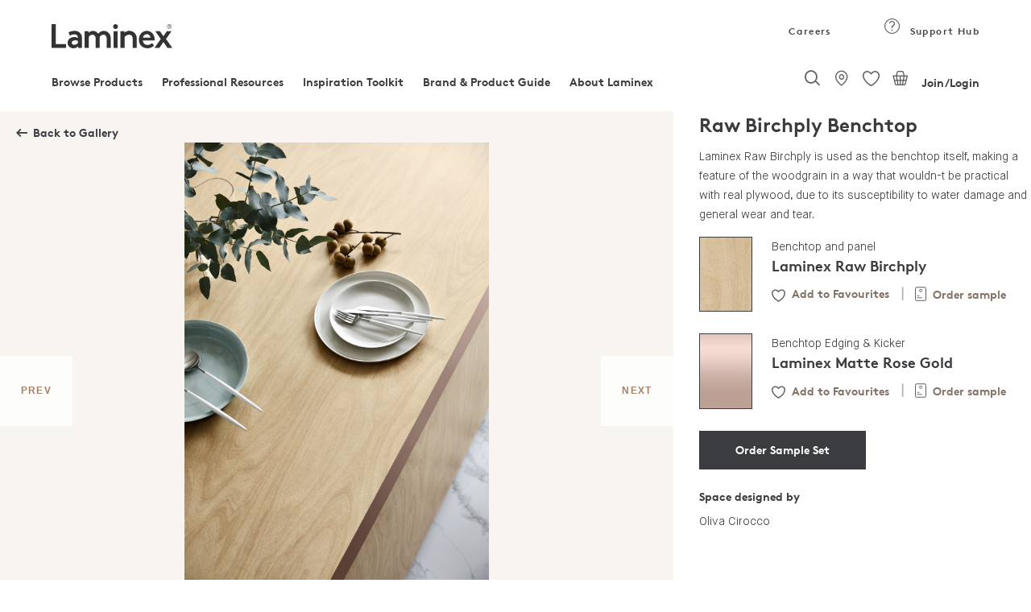

--- FILE ---
content_type: text/javascript;charset=UTF-8
request_url: https://www.laminex.com.au/wro/202510151042/ausearch_responsive.js
body_size: 2518
content:

var LMNXFacetGlobe={}
ACC.refinements={_autoload:["bindMoreLessToggles","bindFacetSelection"],bindFacetSelection:function(){$(document).on("click",".custom-input--checkbox",function(e){e.preventDefault();var form=$(this).parents("form");LMNXFacet.StoreVal($(this).closest('[etrs]').attr('id'),false);$(form).find(':input[type="hidden"]').filter(function(e){if(this.value.length===0){return true;}}).remove();$(form).submit();})},bindMoreLessToggles:function(){$(document).on("click",".js-more-facet-values-link",function(e){e.preventDefault();LMNXFacet.DisappearBox();LMNXFacet.Initialize();var Filter=$(this).attr('filter_id');var Block=$('#Ctg_'+Filter);var FJSV=$(Block).find('#JS_'+Filter).val();var FCNT=$(Block).find('#C_'+Filter).val();var hts='';if(parseInt(FCNT)<=10)
{$(this).parents(".facet-single-selection-list").find(".js-facet-top-values").hide();$(this).parents(".facet-single-selection-list").find(".js-facet-list-hidden").show();$(this).parents(".facet-single-selection-list").find(".js-more-facet-values").hide();$(this).parents(".facet-single-selection-list").find(".js-less-facet-values").show();}
else{FJSV=JSON.parse(FJSV);console.log(FJSV);$(Block).prepend('<div class="lmnxfcover"><div class="facet-heading"><h4 class="facet-title">'+FJSV['name']+'<button type="button" style="font-size: 18px;" class="close mt-0" clearfilter> <i class="icon--x-close"></i> </button> </h4></div> <div class="lmnxfinp "><div class="row lmnxfdatas" id="dblock_'+Filter+'"> </div></div></div>');if((FJSV.valuesMap)!=undefined&&Object.keys(FJSV.valuesMap).length>0)
{hts=LMNXFacet.Collect_Elems(Filter,FJSV.valuesMap,FJSV.code,true);hts=LMNXFacet.CoverUp(hts);}else{hts=LMNXFacet.Collect_Elems(Filter,FJSV.values,FJSV.code,false);hts=LMNXFacet.CoverUp(hts);}
$('.lmnxfdatas').css('width',hts.WD);if(parseInt(window.innerWidth)>960&&((hts.WD)+10<850)){$('.lmnxfcover').css('width',(hts.WD+10));}
$('.lmnxfdatas').html(hts.BX);}})
$(document).on("click",".js-less-facet-values-link",function(e){e.preventDefault();$(this).parents(".facet-single-selection-list").find(".js-facet-top-values").show();$(this).parents(".facet-single-selection-list").find(".js-facet-list-hidden").hide();$(this).parents(".facet-single-selection-list").find(".js-more-facet-values").show();$(this).parents(".facet-single-selection-list").find(".js-less-facet-values").hide();})
$(document).on('click','[clearallfilter]',function(e){e.preventDefault();LMNXFacet.Initialize();LMNXFacet.DisappearBox()
if($('[searchresblock]').length>0){delete LMNXFacetGlobe['Form']['q'];}else{$('[facetcollection]').each(function(){var lt=JSON.parse($(this).val());dt=lt['values'];$(dt).each(function(e,d){if(d.selected){let s=encodeURI(d['code']).replace("%20","+");let s2=(d['code']);console.log('One == ',s);LMNXFacetGlobe['Form']['q']=LMNXFacetGlobe['Form']['q'].replace(':'+lt['code']+':'+s,'');LMNXFacetGlobe['Form']['q']=LMNXFacetGlobe['Form']['q'].replace(':'+lt['code']+':'+s2,'');console.log('TWO === ',LMNXFacetGlobe['Form']['q']);}})});delete LMNXFacetGlobe['Form']['text'];}
LMNXFacet.TriggerFilter();});$(document).on('click','[setFilter]',function(e){e.preventDefault();LMNXFacet.TriggerFilter();});$(document).on('click','[clearfilter]',function(e){e.preventDefault();$('.lmnxfcover').slideToggle("fast",function(){$('.lmnxfcover').remove();});});$(document).on('change','[facetfield]',function(e){e.preventDefault();var v=$(this).val();var Facetcode=$(this).attr("id");if($(this).is(':checked'))
{LMNXFacetGlobe['Form']['q']=v;LMNXFacet.StoreVal($(this).parent().attr('bval'),true);}else{LMNXFacetGlobe['Form']['q']=LMNXFacetGlobe['Form']['q'].replace(':'+Facetcode,"");}
$('[facetfield]').prop('disabled',true);LMNXFacet.TriggerFilter();});},};const LMNXFacet={'Initialize':function()
{$('#facetpopform').remove();LMNXFacetGlobe['Form']={};let params=new URLSearchParams(window.location.search);for(var[key,value]of params.entries()){LMNXFacetGlobe['Form'][key]=value;}
if(LMNXFacetGlobe['Form']['q']==undefined){if($("#category_id").length>0&&$("#categoryCode").length>0){var category_id=$("#category_id").val();var categoryCode=$("#categoryCode").val();if(category_id!=undefined&&categoryCode!=undefined){LMNXFacetGlobe["Form"]["q"]=LMNXFacetGlobe["Form"]["text"]+":";LMNXFacetGlobe["Form"]["text"]=category_id;LMNXFacetGlobe["Form"]["categoryCode"]=categoryCode;}else{LMNXFacetGlobe["Form"]["q"]=LMNXFacetGlobe["Form"]["text"]+":";}}}},'Chunks':function(arr,len){var chunks=[],i=0,n=arr.length;while(i<n){chunks.push(arr.slice(i,i+=len));}
return chunks;},'CreateElements':function(Block,Data,Code)
{var myd=[];for(x in Data)
{let dt=Data[x];var l=(dt.selected?'checked':'');if(Data[x].query&&Data[x].query.query&&Data[x].query.query.value){myd.push('<label class="fckblk" bval="'+Block+'">'+dt.name+' <input type="checkbox" '+l+' value="'+Data[x].query.query.value+'"id="'+Code+":"+dt.code+'" facetfield /> <span class="checkmark"></span></label>');}else{myd.push('<label class="fckblk" bval="'+Block+'">'+dt.name+' <input type="checkbox" '+l+' value="'+Code+':'+dt.code+'" facetfield /> <span class="checkmark"></span></label>');}}
return myd;},'Collect_Elems':function(Block,Data,Code,H=false){var hts=[];if(H){$.each(Data,function(n,d){hts.push('<div class="mb-1" style="font-size:15px;"><strong> '+n+'</strong></div>');hts=hts.concat(LMNXFacet.CreateElements(Block,d,Code))});}else{hts=this.CreateElements(Block,Data,Code)}
return hts;},'CoverUp':function(Data,Size=10){var hts='';var splits=this.Chunks(Data,Size);$.each(splits,function(n,data){hts+='<div class="mbs" >'+(data.join(''))+'</div>';});return{'WD':(splits.length*210)+'px','BX':hts};},'DisappearBox':function(){if($('.lmnxfcover').length>0)
{$('.lmnxfcover').remove();}},'TriggerFilter':function(){var facetform=document.createElement("form");facetform.action='#';facetform.method="get";facetform.id="facetpopform";if(LMNXFacetGlobe['Form']['q']==LMNXFacetGlobe['Form']['text']+':')
{delete LMNXFacetGlobe['Form']['q'];}
for(x in LMNXFacetGlobe['Form']){field=document.createElement("input");field.type='hidden';field.value=LMNXFacetGlobe['Form'][x];field.name=x;facetform.appendChild(field);}
$(document.body).append(facetform);ACC.common.showLoader();$('#facetpopform').submit();},'StoreVal':function(val,scl=false){if(sessionStorage.hasOwnProperty("SVal")){sessionStorage.removeItem('SVal');}
if(sessionStorage.hasOwnProperty("ScrL")){sessionStorage.removeItem('ScrL');}
sessionStorage.setItem('SVal',val);if(scl){sessionStorage.setItem('ScrL',scl);}}}
$(document).ready(function(){LMNXFacet.Initialize();if(LMNXFacetGlobe['Form']['q']==LMNXFacetGlobe['Form']['text']+':')
{var et=1;$('[etrs]').each(function(){if(et<=3){$(this).addClass('show');et=et+1;}else{return false;}});$('[clearallfilter]').hide();}else{var flg=0;$('[facetcollection]').each(function(){var elem=$(this).parent();var dt=JSON.parse($(this).val());dt=dt['topValues']!=undefined?dt['topValues']:dt['values']
$(dt).each(function(e,d){if(d.selected){$(elem).addClass('show');flg=1;return false;}})});if(flg==0)
{var et=1;$('[etrs]').each(function(){if(et<=3){$(this).addClass('show');et=et+1;}else{return false;}});$('[clearallfilter]').hide();}}
if(sessionStorage.hasOwnProperty("SVal")&&parseInt(window.innerWidth)>=960)
{var dts=sessionStorage.getItem("SVal");console.log(' DTA set ',dts);var el=$('#Ctg_'+dts);if($('.banner-wrapper.hide-on-mobile .marketing-banner').length>0){console.log('marketing')
$('html, body').animate({scrollTop:(parseInt($(el).offset().top)-300)},500);}else{console.log('marketing else');$('html, body').animate({scrollTop:(parseInt($(el).offset().top)-200)},500);}
if(sessionStorage.hasOwnProperty("ScrL")){setTimeout(()=>{var dd=$('[filter_id="'+dts+'"]');if($(dd).length>0){$(dd).click();}},2500);}
sessionStorage.removeItem("SVal");sessionStorage.removeItem("ScrL");}});


--- FILE ---
content_type: image/svg+xml;charset=UTF-8
request_url: https://www.laminex.com.au/_ui/responsive/theme-laminex/images/svg/order-sample-brand.svg
body_size: 974
content:
<svg xmlns="http://www.w3.org/2000/svg" width="14" height="17.5" viewBox="0 0 14 17.5">
  <g id="Group_425" data-name="Group 425" transform="translate(-155 -672.345)">
    <g id="Rectangle_92" data-name="Rectangle 92" transform="translate(155 672.345)" fill="#fff" stroke="#5e6263" stroke-width="1">
      <rect width="14" height="17.5" rx="2" stroke="none"/>
      <rect x="0.5" y="0.5" width="13" height="16.5" rx="1.5" fill="none"/>
    </g>
    <line id="Line_28" data-name="Line 28" x2="2.806" transform="translate(157.678 683.4)" fill="none" stroke="#707070" stroke-width="1"/>
    <line id="Line_29" data-name="Line 29" x2="6.314" transform="translate(157.505 685.855)" fill="none" stroke="#707070" stroke-width="1"/>
    <g id="Ellipse_1" data-name="Ellipse 1" transform="translate(160 674.876)" fill="#fff" stroke="#707070" stroke-width="1">
      <circle cx="2" cy="2" r="2" stroke="none"/>
      <circle cx="2" cy="2" r="1.5" fill="none"/>
    </g>
  </g>
</svg>
